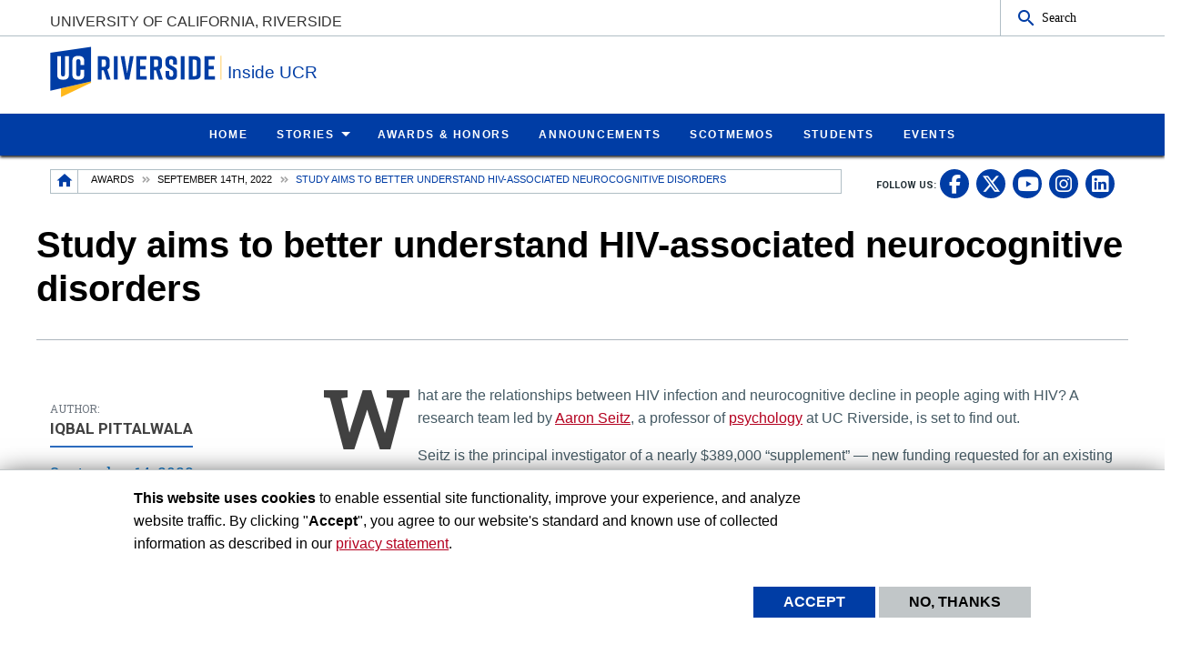

--- FILE ---
content_type: text/html; charset=UTF-8
request_url: https://insideucr.ucr.edu/awards/2022/09/14/study-aims-better-understand-hiv-associated-neurocognitive-disorders
body_size: 12518
content:
<!doctype html>
<html  lang="en" dir="ltr" prefix="og: https://ogp.me/ns#" class="no-js">
<head>
    <meta charset="utf-8" />
<noscript><style>form.antibot * :not(.antibot-message) { display: none !important; }</style>
</noscript><script>window.dataLayer = window.dataLayer || [];function gtag(){dataLayer.push(arguments)};gtag("js", new Date());gtag("set", "developer_id.dMDhkMT", true);gtag("config", "UA-3051875-1", {"groups":"default","anonymize_ip":true,"page_placeholder":"PLACEHOLDER_page_path","allow_ad_personalization_signals":false});</script>
<meta name="description" content="New NIA funding will expand enrollment of a currently funded study to include people living with HIV" />
<link rel="canonical" href="https://insideucr.ucr.edu/awards/2022/09/14/study-aims-better-understand-hiv-associated-neurocognitive-disorders" />
<meta property="og:site_name" content="Inside UCR" />
<meta property="og:type" content="Awards and Honors" />
<meta property="og:url" content="https://insideucr.ucr.edu/awards/2022/09/14/study-aims-better-understand-hiv-associated-neurocognitive-disorders" />
<meta property="og:title" content="Study aims to better understand HIV-associated neurocognitive disorders" />
<meta property="og:description" content="New NIA funding will expand enrollment of a currently funded study to include people living with HIV" />
<meta property="og:updated_time" content="2023-09-22T11:01:12-0700" />
<meta name="twitter:card" content="summary_large_image" />
<meta name="twitter:title" content="Study aims to better understand HIV-associated neurocognitive disorders" />
<meta name="twitter:description" content="New NIA funding will expand enrollment of a currently funded study to include people living with HIV" />
<meta name="twitter:url" content="https://insideucr.ucr.edu/awards/2022/09/14/study-aims-better-understand-hiv-associated-neurocognitive-disorders" />
<meta name="Generator" content="Drupal 10 (https://www.drupal.org)" />
<meta name="MobileOptimized" content="width" />
<meta name="HandheldFriendly" content="true" />
<meta name="viewport" content="width=device-width, initial-scale=1.0" />
<link rel="icon" href="/profiles/custom/ucr_news_profile/themes/custom/ucr_news/favicon.ico" type="" />
<script src="/sites/default/files/eu_cookie_compliance/eu_cookie_compliance.script.js?t8vr8u" defer></script>
<script>window.a2a_config=window.a2a_config||{};a2a_config.callbacks=[];a2a_config.overlays=[];a2a_config.templates={};</script>

    <title>Study aims to better understand HIV-associated neurocognitive disorders | Inside UCR | UC Riverside</title>
    <link rel="stylesheet" media="all" href="/sites/default/files/css/css_VWTVf0I8d5HePuZeKGoJXD92C2CbfWqNVIcKAv_u8sg.css?delta=0&amp;language=en&amp;theme=ucr_news&amp;include=eJxtyEEOwjAMRNELhfpIkeM4KMKxq9gB9fZAxaILNvNHD2sNQz0Af2dr0zQSr0xmj86fjF06KjH8w1xwcmpdgicQ7tFNkx8ePKCgc1o0c-WGSwLuYgXlRu4nK7_8as_-hXO3YXUJvwGJhz4q" />
<link rel="stylesheet" media="all" href="https://fonts.googleapis.com/css?family=Montserrat:700|Roboto+Slab:400,700|Roboto:400,700" />
<link rel="stylesheet" media="all" href="/sites/default/files/css/css_mNVAAwg9Sn7wYZ_yjO2T391J1pLdkcztMWIoKISyIy4.css?delta=2&amp;language=en&amp;theme=ucr_news&amp;include=eJxtyEEOwjAMRNELhfpIkeM4KMKxq9gB9fZAxaILNvNHD2sNQz0Af2dr0zQSr0xmj86fjF06KjH8w1xwcmpdgicQ7tFNkx8ePKCgc1o0c-WGSwLuYgXlRu4nK7_8as_-hXO3YXUJvwGJhz4q" />

    
    <style type="text/css">
    <!--
     figure.embedded-entity.align-right {
    width: max-content !important;
    display: table !important;
}

figure.embedded-entity.align-left{
    width: max-content !important;
    display: table !important;
}

figure.embedded-entity.align-right figcaption{
display: table-caption !important;
    caption-side: bottom !important;
}

figure.embedded-entity.align-left figcaption{
display: table-caption !important;
    caption-side: bottom !important;
}

a[href*="//"]:not(:has([data-entity-embed-display=media_image])):after {
    display: none;
}     -->
    </style>
    </head>
<body class="layout path-node node--type-awards">
    <noscript><iframe src="https://www.googletagmanager.com/ns.html?id=GTM-WKS9CKF" height="0" width="0" style="display:none;visibility:hidden"></iframe></noscript>
      <div class="dialog-off-canvas-main-canvas" data-off-canvas-main-canvas>
    <div class="webpage-content">
    <header role="banner" data-sticky-container>
        <div class="header-sticky-container" data-ucr-sticky="0" data-ucr-mobile-sticky="1">
            <div class="grid-container full">
                                                <div class="grid-x">
                    <div class="cell small-order-2 medium-order-1 audience-container">
    <div class="grid-container audience-menu-bar">
        <div class="grid-x align-middle">
             <div id="block-ucr-news-organization-name" data-block-plugin-id="ucr_global_organization_name" class="cell auto org-name">
    
        
              <a class="skip-main" tabindex="1" href="#main-content">Skip to main content</a>

<span class="parent-org-title">
    <a href="https://www.ucr.edu">University of California, Riverside</a>
</span>

    </div>
    <div class="cell medium-shrink show-for-medium">
        
        
            <section class="google-search">
        <button class="button audience-search-button" data-open="gscSearchFormModal">Search</button>
    </section>

    </div>
             <div class="cell shrink hide-for-medium" data-responsive-toggle="main-menu-container" data-hide-for="medium">
                <button class="mdi mdi-menu button mobile-menu-expander" id="mobile-menu-expander" type="button" data-toggle="main-menu-container">
                </button>
            </div>
        </div>
    </div>
</div>

                    <div class="cell small-order-1 medium-order-2 masthead-container">
    <div class="grid-container">
        <div class="grid-x align-middle">
             
    <div class="cell shrink">
        <a class="masthead-logo" href="/">
            <span class="show-for-sr">UC Riverside</span>
        </a>
    </div>
    <div class="cell auto">
        <h1 class="masthead-title" aria-label="Welcome to  Inside UCR ">
            <a href="/"> Inside UCR </a>
        </h1>
    </div>
    <div class="cell auto show-for-medium">
        <p class="slogan"></p>
    </div>
         </div>
    </div>
</div>

                    <div class="cell small-order-3 medium-order-3 main-nav-bar">
    <div class="grid-container" id="main-menu-container" data-animate="fade-in fade-out">
        <div class="grid-x">
                 <div class="cell hide-for-medium">
        
        
            <section class="google-search">
        <button class="button audience-search-button" data-open="gscSearchFormModal">Search</button>
    </section>

    </div>
<div id="block-ucr-news-main-menu" data-block-plugin-id="system_menu_block:main" class="cell main-menu-cell">
    
        
                        <nav id="primary-site-menu" aria-labelledby="primary-site-menu">
    <ul class="standard-menu vertical medium-horizontal menu align-center-middle" data-responsive-menu="accordion medium-dropdown" data-closing-time="200">
                <li>
        <a href="/" data-drupal-link-system-path="&lt;front&gt;">Home</a>
                </li>
            <li>
        <a href="/stories" data-drupal-link-system-path="stories">Stories</a>
                                <ul class="vertical menu submenu">
                <li>
        <a href="/tag/research-blog" data-drupal-link-system-path="taxonomy/term/681">Research Blog</a>
                </li>
            </ul>
        
                </li>
            <li>
        <a href="/awards" data-drupal-link-system-path="awards">Awards &amp; Honors</a>
                </li>
            <li>
        <a href="/announcements" data-drupal-link-system-path="announcements">Announcements</a>
                </li>
            <li>
        <a href="/scotmemos" data-drupal-link-system-path="scotmemos">ScotMemos</a>
                </li>
            <li>
        <a href="/undergrad-experience" title="Students" data-drupal-link-system-path="node/9857">Students</a>
                </li>
            <li>
        <a href="https://events.ucr.edu/" target="_blank">Events</a>
                </li>
            </ul>
</nav>
        




    </div>
         </div>
    </div>
</div>

                </div>
            </div>
        </div>
    </header>
    <main>
        <div id="content-container">
                            <div id="hero-panel-area">
        <div class="views-element-container" id="block-ucr-news-head-image-title-block" data-block-plugin-id="views_block:content_views-content_head_image_title_block">
        
                
        <div><div class="js-view-dom-id-be7e225dc4d41f8f612f92b6daaf9d7d96cfb1e86ec27a483033380aea753107">
  
  
  

  
  
  

    

  
  

  
  
</div>
</div>

    </div>

</div>

                        <div class="grid-container">
                                <div class="grid-x grid-padding-x sub-nav-social">
                        <div class="cell large-8 xlarge-9 small-order-2 large-order-1 region-breadcrumbs">
        <div id="block-ucr-news-breadcrumbs" data-block-plugin-id="system_breadcrumb_block" class="cell">
    
        
                <div><span id="system-breadcrumb" class="visually-hidden">Breadcrumb</span></div>
    <div class="grid-container full">
        <div class="grid-x breadcrumb-container">
            <div class="shrink cell breadcrumb-home">
                <a href="/" aria-label="Redirects to the homepage of this site."><span class="mdi mdi-home breadcrumb-home-icon"></span></a>
            </div>
            <div class="auto cell breadcrumb-list">
                <nav aria-labelledby="system-breadcrumb">
                    <ul class="breadcrumbs">
                                                                                  <li class="list-no-display"><span>&nbsp;</span></li>
                                                                                                                <li>
                                                                            <a href="/awards">Awards</a>
                                                                    </li>
                                                                                                                <li>
                                                                            <a href="/awards/2022/09/14">September 14th, 2022</a>
                                                                    </li>
                                                                                                                <li>
                                                                            <span>Study aims to better understand HIV-associated neurocognitive disorders</span>
                                                                    </li>
                                                                        </ul>
                </nav>
            </div>
        </div>
    </div>

    </div>

    </div>

                        <div class="cell auto text-right small-order-1 large-order-2 social-media-header">
                
        
        <section class="footer-item" class="UcrGlobalFooterFollowUsBlock">
   <p class="social-title">Follow US:</p>
   <div class="social-link">
                    <a href="https://www.facebook.com/UCRiverside/" target="_blank" class="social-btn fa-brands fa-facebook-f" title="UC Riverside on Facebook" aria-label="link to facebook"><span class="show-for-sr">UC Riverside on Facebook</span></a>
                    <a href="https://x.com/UCRiverside" target="_blank" class="social-btn fa-brands fa-x-twitter" title="UC Riverside on X" aria-label="link to twitter"><span class="show-for-sr">UC Riverside on X</span></a>
                    <a href="https://www.youtube.com/UCRiverside" target="_blank" class="social-btn fa-brands fa-youtube" title="UC Riverside on YouTube" aria-label="link to youtube"><span class="show-for-sr">UC Riverside on YouTube</span></a>
                    <a href="https://www.instagram.com/ucriversideofficial/" target="_blank" class="social-btn fa-brands fa-instagram" title="UC Riverside on Instagram" aria-label="link to instagram"><span class="show-for-sr">UC Riverside on Instagram</span></a>
                    <a href="https://www.linkedin.com/school/university-of-california-riverside/" target="_blank" class="social-btn fa-brands fa-linkedin" title="UC Riverside on LinkedIn" aria-label="link to linkedin"><span class="show-for-sr">UC Riverside on LinkedIn</span></a>
            </div>
</section>
    
    
    </div>

                </div>
                                <div class="grid-x grid-padding-x primary-content-header">
                        <div class="views-element-container ucr-custom-block" id="block-views-block-news-awards-views-ucr-news-awards-header-block" data-block-plugin-id="views_block:news_awards_views-ucr_news_awards_header_block">
    
        
    <div><div class="js-view-dom-id-33e8981a0381e1d698b09187fd2906387c0ea55dae1a4c003699a1c84352780d">
  
  
  

  
  
  

  <div class="una-awards-header-post">
<div class="una-awards-header-post-content">
  <div class="una-awards-header-overlay">
    <h1>Study aims to better understand HIV-associated neurocognitive disorders</h1>
  </div>
  <div class="una-awards-header-date show-for-small-only">
    <span></span>
  </div>
</div>
</div>

    

  
  

  
  
</div>
</div>

</div>


                </div>
                                                <div class="grid-x grid-padding-x grid-padding-y system-admin-controls">
                    
                </div>
                            </div>
            <div id="main-content" class="grid-container primary-content-area">
                                <div class="grid-x grid-padding-x">
                                                <div class="cell large-3 small-order-1 medium-order-1 large-order-1 pca-left-sidebar">
        <div class="views-element-container ucr-custom-block" id="block-views-block-news-general-view-ucr-news-authored-by" data-block-plugin-id="views_block:news_general_view-ucr_news_authored_by">
    
        
    <div><div class="js-view-dom-id-7581249a9260c22f155a8dca1b8c27a08c084093a0d30d421303450f4fb37354">
  
  
  

  
  
  

  <div class="grid-x grid-padding-x una-articles-authoring-post">
<div class="cell">
  <div class="grid-x grid-padding-x align-middle">
        <div class="cell auto large-12">
        <span class="author-name-title">Author:</span>

        <span class="author-name">Iqbal Pittalwala</span>

    </div>
</div>
</div>
<div class="cell show-for-large una-authored-on">
  September 14, 2022
</div>
</div>

    

  
  

  
  
</div>
</div>

</div>

    </div>

                                        <div class="cell large-auto small-order-3 medium-order-3 large-order-2 pca-content">
                          <div>
    <div id="block-ucr-news-main-content" data-block-plugin-id="system_main_block">
  
    
      <article>

  
    

  
  <div>
    <div class="una-article-post-content">
            <div><p>What are the relationships between HIV infection and neurocognitive decline in people aging with HIV? A research team led by <a href="https://profiles.ucr.edu/app/home/profile/aseitz">Aaron Seitz</a>, a professor of <a href="https://psychology.ucr.edu/">psychology</a> at UC Riverside, is set to find out.</p>
<p>Seitz is the principal investigator of a nearly $389,000 “supplement” — new funding requested for an existing grant — from the National Institute of Aging, or NIA, one of the divisions of the National Institutes of Health. The original NIA grant, funded in May 2021, is titled “How LC Integrity in Older Adults Mediates Perceptual and Memory Processes.”</p>
<p>The locus coeruleus, or LC, is a small nucleus located in the brainstem that plays a central role in many key functions, including perception, arousal, attention, stress, learning, and memory.</p>
<p></p><figure role="group" class="embedded-entity align-left">
<div alt="Aaron Seitz" data-embed-button="media_browser" data-entity-embed-display="media_image" data-entity-embed-display-settings="{&quot;image_style&quot;:&quot;scale_367&quot;,&quot;image_link&quot;:&quot;&quot;}" data-entity-type="media" data-entity-uuid="86371a9a-3eb0-4828-90a1-df12304a0933" data-langcode="en" title="Aaron Seitz">  <img alt="Aaron Seitz" loading="lazy" src="/sites/default/files/styles/scale_367/public/2021-02/Aaron%20Seitz.JPG?itok=-bKpAExn" title="Aaron Seitz">


</div>
<figcaption>Aaron Seitz. (UCR/I. Pittalwala)</figcaption>
</figure>


<p>“In the case of <a href="https://memory.ucsf.edu/sites/memory.ucsf.edu/files/wysiwyg/UCSF_HIV%20Dementia_Providers_11-6-17.pdf">HIV-associated neurocognitive disorders</a>, there is evidence the LC may play an important role,” said Seitz, who directs the UCR <a href="https://braingamecenter.ucr.edu/">Brain Game Center for Mental Fitness and Well-Being</a>. “The NIA supplement will allow us to offer an important and much-needed understanding of how LC integrity underlies cognitive declines in older adults, including people living with HIV.”</p>
<p>According to Seitz, research is largely lacking in both characterizing differential effects of LC integrity and detailing relationships between LC integrity and cognitive function in older adults.&nbsp;</p>
<p>“There is even less information on how the LC ages in people living with HIV,” he said.</p>
<p>Age-related HIV-associated neurocognitive deficits are associated with premature brain aging. Half of the people living with HIV in the United States are more than 50 years old. Riverside County is home to one of the largest communities of people living with HIV.</p>
<p>Seitz explained that the LC has been difficult for researchers to image due to its small size. Most research, therefore, only makes inferences about LC function. To circumvent this difficulty, Seitz and his team will use MRI-based methods to identify biomarkers of LC circuit integrity.</p>
<p>Seitz will be joined in the study by Xiaoping Hu, Ilana Bennett, and Weiwei Zhang of UCR; Megan Peters of UC Irvine; and Jeff Taylor of the <a href="https://www.harp-ps.org/">HIV &amp; Aging Research Project – Palm Springs</a>, a community-based project. The research team will also work with the <a href="https://hnrp.hivresearch.ucsd.edu/">UC San Diego HIV Neurobehavioral Research Program</a>.</p>
<p>The supplement technically provides funding for a year but can be used through the duration of the larger five-year grant.&nbsp;</p>
<p>“Our plan is to start recruiting participants in January 2023 for the new research project,” Seitz said. “We would like to get a foundational dataset ready that will help us understand neurodegeneration in relationship to cognition in people aging with HIV and how this neurodegeneration compares to people who are aging without HIV.”&nbsp;</p>
</div>
    </div><div class="una-tags">
    <div class="una-tags-title">Tags</div>
        <div class="una-tags-list">
            <div><a href="/tag/aaron-seitz" hreflang="en">Aaron Seitz</a></div>
            <div><a href="/tag/grant" hreflang="en">grant</a></div>
            <div><a href="/tag/national-institute-aging" hreflang="en">National Institute of Aging</a></div>
            <div><a href="/tag/aging" hreflang="en">aging</a></div>
            <div><a href="/tag/college-humanities-arts-and-social-sciences" hreflang="en">College of Humanities Arts and Social Sciences</a></div>
            <div><a href="/tag/department-psychology" hreflang="en">Department of Psychology</a></div>
        </div>
    </div><div class="una-tags">
    <div class="una-tags-title">RSS Feeds</div>
            <div class="una-rss-list">
                            <div><a href="/custom/college-humanities-arts-social-sciences" hreflang="en">College of Humanities, Arts, &amp; Social Sciences</a></div>
                            <div><a href="/custom/aging" hreflang="en">Aging</a></div>
                    </div>
    </div><div class="una-articles-sharing-content"><div class="sharing-title">Share this Award</div><span class="a2a_kit a2a_kit_size_32 addtoany_list" data-a2a-url="https://insideucr.ucr.edu/awards/2022/09/14/study-aims-better-understand-hiv-associated-neurocognitive-disorders" data-a2a-title="Study aims to better understand HIV-associated neurocognitive disorders"><a class="a2a_button_facebook"></a><a class="a2a_button_x"></a><a class="a2a_button_linkedin"></a><a class="a2a_button_google_plus"></a><a class="a2a_button_email"></a></a><a class="a2a_button_printfriendly"></a></span></div>
  </div>

</article>

  </div>

  </div>

                    </div>
                                    </div>
            </div>
                        <div class="grid-container primary-content-area-footer">
                <div class="grid-x grid-padding-x">
                        <div class="cell">
        <div class="views-element-container ucr-custom-block" id="block-views-block-news-awards-views-ucr-news-awards-related" data-block-plugin-id="views_block:news_awards_views-ucr_news_awards_related">
    
        
    <div><div class="js-view-dom-id-5189a7ef4a88718c21f91a70ad135881e9eab16ccc6eb7fa35b3f82aad4b2150">
  
  
  

  
  
  

  <div class="grid-container full ral-wrapper">
    <div class="grid-x grid-margin-y">
        <div class="cell margin-bottom-0">
            <h3 class="una-stories-titles">Related Awards</h3>
            <div class="una-stories-titles-icon"><span class="una-ati-border"><i class="mdi mdi-trophy-variant"></i></span></div>
        </div>
    </div>
    <div class="grid-x grid-margin-x grid-margin-y small-up-1 medium-up-2 large-up-4 una-awards-related" data-equalizer data-equalize-on="medium" data-equalize-by-row="true">
                                <div class="cell"><div class="related-awards-list">
  <a href="/awards/2026/01/14/ucr-scientists-win-2025-buchalter-cosmology-prize" title="Read more about UCR scientists win 2025 Buchalter Cosmology Prize"
     class="ral-link-url">
      <div class="ral-item-container">
          <!--
          <div class="ral-category-display">
              <div class="category-box"></div>
          </div>
          -->
          <div class="ral-title-content">
              <h3>UCR scientists win 2025 Buchalter Cosmology Prize</h3>
          </div>
          <div class="ral-date-content">January 14, 2026</div>
          <div class="ral-read-more-content">Read More &#187;</div>
      </div>
  </a>
</div>
</div>
                                <div class="cell"><div class="related-awards-list">
  <a href="/awards/2025/11/26/56-doctoral-students-earn-dissertation-completion-fellowships" title="Read more about 56 doctoral students earn Dissertation Completion Fellowships"
     class="ral-link-url">
      <div class="ral-item-container">
          <!--
          <div class="ral-category-display">
              <div class="category-box"></div>
          </div>
          -->
          <div class="ral-title-content">
              <h3>56 doctoral students earn Dissertation Completion Fellowships</h3>
          </div>
          <div class="ral-date-content">November 26, 2025</div>
          <div class="ral-read-more-content">Read More &#187;</div>
      </div>
  </a>
</div>
</div>
                                <div class="cell"><div class="related-awards-list">
  <a href="/awards/2025/11/19/professor-named-2025-hastings-center-fellow" title="Read more about Professor named 2025 Hastings Center Fellow"
     class="ral-link-url">
      <div class="ral-item-container">
          <!--
          <div class="ral-category-display">
              <div class="category-box"></div>
          </div>
          -->
          <div class="ral-title-content">
              <h3>Professor named 2025 Hastings Center Fellow</h3>
          </div>
          <div class="ral-date-content">November 19, 2025</div>
          <div class="ral-read-more-content">Read More &#187;</div>
      </div>
  </a>
</div>
</div>
                                <div class="cell"><div class="related-awards-list">
  <a href="/awards/2025/11/19/professor-honored-nancy-chick-article-year-award" title="Read more about Professor honored with Nancy Chick Article of the Year Award"
     class="ral-link-url">
      <div class="ral-item-container">
          <!--
          <div class="ral-category-display">
              <div class="category-box"></div>
          </div>
          -->
          <div class="ral-title-content">
              <h3>Professor honored with Nancy Chick Article of the Year Award</h3>
          </div>
          <div class="ral-date-content">November 19, 2025</div>
          <div class="ral-read-more-content">Read More &#187;</div>
      </div>
  </a>
</div>
</div>
            </div>
</div>
    

  
  

  
  
</div>
</div>

</div>

    </div>

                </div>
            </div>
                    </div>
    </main>
    <footer>
        <div class="footer-container">
            <div class="footer-content-area">
                <div class="grid-container">
                                                <div class="grid-x grid-padding-x align-center">
        <div id="block-ucr-news-footer-search" data-block-plugin-id="ucr_global_footer_search" class="cell show-for-medium footer-search">
    
        
            <section class="google-search">
    <button class="button footer-search-button" data-open="gscSearchFormModal">Search</button>
</section>

    </div>
    </div>

                                        <div class="grid-x grid-padding-x footer-columns">
                                                    <div class="cell medium-auto">
      
      
      <section class="footer-item ucr-footer-info">
        <span class="footer-logo"><span class="show-for-sr">University of California, Riverside</span></span>
        <address>
         <p>900 University Ave.<br />
            Riverside, CA 92521</p>
            <p>Tel: (951) 827-1012</p>
        </address>
                <ul class="footer-links">
            <li><a href="https://library.ucr.edu/" target="_blank">UCR Library</a></li>
            <li><a href="https://campusstatus.ucr.edu/" target="_blank">Campus Status</a></li>
            <li><a href="https://ucr.bncollege.com/shop/ucr/home" target="_blank">Campus Store</a></li>
            <li><a href="https://jobs.ucr.edu" target="_blank">Career Opportunities</a></li>
            <li><a href="https://vamos.ucr.edu/" target="_blank">Español</a></li>
            <li><a href="https://campusmap.ucr.edu/" target="_blank">Maps and Directions</a></li>
            <li><a href="https://www.ucr.edu/visitors" target="_blank">Visit UCR</a></li>
        </ul>
            </section>


</div>

                                                                                <div class="cell medium-auto">
            <section id="block-ucr-news-footer-dept" data-block-plugin-id="ucr_global_footer_dept_info" class="footer-item footer-dept-info">
        
                
                                                                                    
    
    
    

                        
    
    
    

    <h2>University of California, Riverside</h2>
    <address class="address_2">
       <p> <a href="https://campusmap.ucr.edu" target="_blank">            900 University Ave.
            <br />Riverside, CA 92521                         </a></p>
    		<p> tel: (951) 827-1012<br />                        email: <a href="mailto:webmaster@ucr.edu">webmaster@ucr.edu</a>                </p>

        </address>
        <p>
        <a class="link-img link-img-location" href="https://campusmap.ucr.edu" target="_blank"> Find Us<br /><br />
            <img src="/themes/custom/ucr_default/images/googlemap.png" alt="View campus map"></a>
    </p>
    
    </section>
        
        
        <section class="footer-item" class="UcrGlobalFooterFollowUsBlock">
   <p class="social-title">Follow US:</p>
   <div class="social-link">
                    <a href="https://www.facebook.com/UCRiverside/" target="_blank" class="social-btn fa-brands fa-facebook-f" title="UC Riverside on Facebook" aria-label="link to facebook"><span class="show-for-sr">UC Riverside on Facebook</span></a>
                    <a href="https://x.com/UCRiverside" target="_blank" class="social-btn fa-brands fa-x-twitter" title="UC Riverside on X" aria-label="link to twitter"><span class="show-for-sr">UC Riverside on X</span></a>
                    <a href="https://www.youtube.com/UCRiverside" target="_blank" class="social-btn fa-brands fa-youtube" title="UC Riverside on YouTube" aria-label="link to youtube"><span class="show-for-sr">UC Riverside on YouTube</span></a>
                    <a href="https://www.instagram.com/ucriversideofficial/" target="_blank" class="social-btn fa-brands fa-instagram" title="UC Riverside on Instagram" aria-label="link to instagram"><span class="show-for-sr">UC Riverside on Instagram</span></a>
                    <a href="https://www.linkedin.com/school/university-of-california-riverside/" target="_blank" class="social-btn fa-brands fa-linkedin" title="UC Riverside on LinkedIn" aria-label="link to linkedin"><span class="show-for-sr">UC Riverside on LinkedIn</span></a>
            </div>
</section>
    
    
    </div>

                                                                                <div class="cell medium-auto">
            <section id="block-ucr-news-related-links" data-block-plugin-id="system_menu_block:ucr-news-related-links" class="footer-item footer-related-links">
        
                
        <h3>Related Links</h3>
        
        <nav role="navigation" aria-labelledby="general-navigation">
    <ul class="vertical menu">
                <li><a href="https://news.ucr.edu">UCR News</a>
                    </li>
                <li><a href="https://insideucr.ucr.edu/tag/research-blog">Research Blog</a>
                    </li>
                <li><a href="https://ucrtoday.ucr.edu/category/inside-ucr" target="_blank">Inside UCR Archive</a>
                    </li>
                <li><a href="https://hr.ucr.edu" target="_blank">Human Resources</a>
                    </li>
                <li><a href="https://ucpath.universityofcalifornia.edu/" target="_blank">UC Path Portal</a>
                    </li>
                <li><a href="https://staffassembly.ucr.edu/" target="_blank">Staff Assembly</a>
                    </li>
                <li><a href="https://www.universityofcalifornia.edu/news/" target="_blank">UC Newsroom</a>
                    </li>
            </ul>
</nav>
    


    </section>


    </div>

                                                                    </div>
                </div>
            </div>
            <div class="site-legal-footer">
                <div class="grid-container">
                    <div class="grid-x grid-padding-x">
                        <div class="cell">
                            <ul>
                                <li><a href="https://www.ucr.edu/privacy.html">Privacy and Accessibility</a></li>
                                <li><a href="https://ucrsupport.service-now.com/ucr_portal?id=ucr_accessibility_form">Report barrier to accessibility</a></li>
                                <li><a href="https://www.ucr.edu/terms.html">Terms and Conditions</a></li>
                                <li>© 2026 Regents of the University of California</li>
                            </ul>
                        </div>
                    </div>
                </div>
            </div>
        </div>
    </footer>
</div>
    <div class="large reveal" id="gscSearchFormModal" role="search" data-reveal data-animation-in="fade-in" data-animation-out="fade-out">
    <div class="gsc-modal-top">
        <span>Search</span>
        <button class="close-button" data-close aria-label="Close Search Window" type="button"><span aria-hidden="true">&times;</span></button>
    </div>
    <form id="audience-search-form" name="gsc-search-form" action="/results">
        <div class="gsc-modal-body">
            <div class="grid-container full">
                <div class="grid-x grid-padding-x grid-padding-y align-center-middle text-center">
                  <div class="gsc-text-wrapper">
                    <span class="gsc-welcome-text">Let us help you with your search</span>
                  </div>
                    <div class="cell">
                        <label id="searchbox-label" class="hidden" aria-label="Enter your Search Criteria.">Enter your Search Criteria.</label>
                        <input type="text" maxlength="255" id="audience-search" name="q" value="" aria-labelledby="searchbox-label" placeholder="Search for..." />
                    </div>
                                            <div class="cell medium-4">
                            <button class="button gsc-modal-button-submit" type="submit" name="search-by" value="all">Search All UCR</button>
                        </div>
                        <div class="cell medium-4">
                            <button class="button gsc-modal-button-submit" type="submit" name="search-by" value="insideucr.ucr.edu">Search This Site</button>
                        </div>
                        <div class="cell medium-4">
                            <button type="button" class="button gsc-modal-button-close" data-close>Cancel</button>
                        </div>
                                    </div>
            </div>
        </div>
    </form>
</div>

  </div>

    
    <script type="application/json" data-drupal-selector="drupal-settings-json">{"path":{"baseUrl":"\/","pathPrefix":"","currentPath":"node\/9584","currentPathIsAdmin":false,"isFront":false,"currentLanguage":"en"},"pluralDelimiter":"\u0003","suppressDeprecationErrors":true,"bu":{"notify_ie":-2,"notify_firefox":-2,"notify_opera":-2,"notify_safari":-2,"notify_chrome":-2,"insecure":true,"unsupported":false,"mobile":true,"visibility_type":"hide","visibility_pages":"admin\/*","source":"\/\/browser-update.org\/update.min.js","show_source":"","position":"top","text_override":"","reminder":6,"reminder_closed":6,"new_window":true,"url":"","no_close":false,"test_mode":false},"google_analytics":{"account":"UA-3051875-1","trackOutbound":true,"trackMailto":true,"trackTel":true,"trackDownload":true,"trackDownloadExtensions":"7z|aac|arc|arj|asf|asx|avi|bin|csv|doc(x|m)?|dot(x|m)?|exe|flv|gif|gz|gzip|hqx|jar|jpe?g|js|mp(2|3|4|e?g)|mov(ie)?|msi|msp|pdf|phps|png|ppt(x|m)?|pot(x|m)?|pps(x|m)?|ppam|sld(x|m)?|thmx|qtm?|ra(m|r)?|sea|sit|tar|tgz|torrent|txt|wav|wma|wmv|wpd|xls(x|m|b)?|xlt(x|m)|xlam|xml|z|zip"},"eu_cookie_compliance":{"cookie_policy_version":"1.0.0","popup_enabled":true,"popup_agreed_enabled":false,"popup_hide_agreed":false,"popup_clicking_confirmation":false,"popup_scrolling_confirmation":false,"popup_html_info":"\u003Cdiv aria-labelledby=\u0022popup-text\u0022  class=\u0022eu-cookie-compliance-banner eu-cookie-compliance-banner-info eu-cookie-compliance-banner--opt-in\u0022\u003E\n  \u003Cdiv class=\u0022popup-content info eu-cookie-compliance-content\u0022\u003E\n        \u003Cdiv id=\u0022popup-text\u0022 class=\u0022eu-cookie-compliance-message\u0022 role=\u0022document\u0022\u003E\n      \u003Cp\u003E\u003Cstrong\u003EThis website uses cookies\u003C\/strong\u003E to enable essential site functionality, improve your experience, and analyze website traffic. By clicking \u0022\u003Cstrong\u003EAccept\u003C\/strong\u003E\u0022, you agree to our website\u0027s standard and known use of collected information as described in our \u003Ca href=\u0022https:\/\/www.ucr.edu\/privacy.html\u0022 title=\u0022UCR Privacy statement\u0022\u003Eprivacy statement\u003C\/a\u003E.\u003C\/p\u003E\n\n          \u003C\/div\u003E\n\n    \n    \u003Cdiv id=\u0022popup-buttons\u0022 class=\u0022eu-cookie-compliance-buttons\u0022\u003E\n            \u003Cbutton type=\u0022button\u0022 class=\u0022agree-button eu-cookie-compliance-secondary-button button button--small\u0022\u003EAccept\u003C\/button\u003E\n              \u003Cbutton type=\u0022button\u0022 class=\u0022decline-button eu-cookie-compliance-default-button button button--small button--primary\u0022\u003ENo, thanks\u003C\/button\u003E\n          \u003C\/div\u003E\n  \u003C\/div\u003E\n\u003C\/div\u003E","use_mobile_message":false,"mobile_popup_html_info":"\u003Cdiv aria-labelledby=\u0022popup-text\u0022  class=\u0022eu-cookie-compliance-banner eu-cookie-compliance-banner-info eu-cookie-compliance-banner--opt-in\u0022\u003E\n  \u003Cdiv class=\u0022popup-content info eu-cookie-compliance-content\u0022\u003E\n        \u003Cdiv id=\u0022popup-text\u0022 class=\u0022eu-cookie-compliance-message\u0022 role=\u0022document\u0022\u003E\n      \n          \u003C\/div\u003E\n\n    \n    \u003Cdiv id=\u0022popup-buttons\u0022 class=\u0022eu-cookie-compliance-buttons\u0022\u003E\n            \u003Cbutton type=\u0022button\u0022 class=\u0022agree-button eu-cookie-compliance-secondary-button button button--small\u0022\u003EAccept\u003C\/button\u003E\n              \u003Cbutton type=\u0022button\u0022 class=\u0022decline-button eu-cookie-compliance-default-button button button--small button--primary\u0022\u003ENo, thanks\u003C\/button\u003E\n          \u003C\/div\u003E\n  \u003C\/div\u003E\n\u003C\/div\u003E","mobile_breakpoint":768,"popup_html_agreed":false,"popup_use_bare_css":true,"popup_height":"auto","popup_width":"100%","popup_delay":1000,"popup_link":"https:\/\/www.ucr.edu\/privacy.html","popup_link_new_window":true,"popup_position":false,"fixed_top_position":true,"popup_language":"en","store_consent":false,"better_support_for_screen_readers":false,"cookie_name":"","reload_page":false,"domain":"","domain_all_sites":false,"popup_eu_only":false,"popup_eu_only_js":false,"cookie_lifetime":100,"cookie_session":0,"set_cookie_session_zero_on_disagree":0,"disagree_do_not_show_popup":false,"method":"opt_in","automatic_cookies_removal":true,"allowed_cookies":"","withdraw_markup":"\u003Cbutton type=\u0022button\u0022 class=\u0022eu-cookie-withdraw-tab\u0022\u003EPrivacy settings\u003C\/button\u003E\n\u003Cdiv aria-labelledby=\u0022popup-text\u0022 class=\u0022eu-cookie-withdraw-banner\u0022\u003E\n  \u003Cdiv class=\u0022popup-content info eu-cookie-compliance-content\u0022\u003E\n    \u003Cdiv id=\u0022popup-text\u0022 class=\u0022eu-cookie-compliance-message\u0022 role=\u0022document\u0022\u003E\n      \u003Ch2\u003EWe use cookies on this site to enhance your user experience\u003C\/h2\u003E\n\u003Cp\u003EYou have given your consent for us to set cookies.\u003C\/p\u003E\n\n    \u003C\/div\u003E\n    \u003Cdiv id=\u0022popup-buttons\u0022 class=\u0022eu-cookie-compliance-buttons\u0022\u003E\n      \u003Cbutton type=\u0022button\u0022 class=\u0022eu-cookie-withdraw-button  button button--small button--primary\u0022\u003EWithdraw consent\u003C\/button\u003E\n    \u003C\/div\u003E\n  \u003C\/div\u003E\n\u003C\/div\u003E","withdraw_enabled":false,"reload_options":0,"reload_routes_list":"","withdraw_button_on_info_popup":false,"cookie_categories":[],"cookie_categories_details":[],"enable_save_preferences_button":true,"cookie_value_disagreed":"0","cookie_value_agreed_show_thank_you":"1","cookie_value_agreed":"2","containing_element":"body","settings_tab_enabled":false,"olivero_primary_button_classes":" button button--small button--primary","olivero_secondary_button_classes":" button button--small","close_button_action":"close_banner","open_by_default":true,"modules_allow_popup":true,"hide_the_banner":false,"geoip_match":true,"unverified_scripts":[]},"ajax":[],"user":{"uid":0,"permissionsHash":"8bc7d51deed0a1d772985da5dc84bdf8b471195011ef84a37aa30287559b18a4"}}</script>
<script src="/sites/default/files/js/js_kXja0uh_Liwf-SFlVIJ6kNNPY-Ock7h_TFNgz4izmV0.js?scope=footer&amp;delta=0&amp;language=en&amp;theme=ucr_news&amp;include=eJxtyFEKhDAMANELVXOkkqaxdo2J1Abx9iu4sCB-zfAw526oJ-BvxqmZ9pAcko80My3cAnsks6XylXWTikoMbxiKWRGOqChnr7TDE4JTi5kndOlQxBLK8LlV-dj_9AU7sjwz"></script>
<script src="https://static.addtoany.com/menu/page.js" defer></script>
<script src="/sites/default/files/js/js_UzuW8NE4Afh8vBKkOmaCxHx9A8Rp4H6jzzC5hSrS8js.js?scope=footer&amp;delta=2&amp;language=en&amp;theme=ucr_news&amp;include=eJxtyFEKhDAMANELVXOkkqaxdo2J1Abx9iu4sCB-zfAw526oJ-BvxqmZ9pAcko80My3cAnsks6XylXWTikoMbxiKWRGOqChnr7TDE4JTi5kndOlQxBLK8LlV-dj_9AU7sjwz"></script>

    <script type="text/javascript">
     let removeGoogleAnalytics4ParamsFromHrefClicks = (e) => {

    // Remove GA4 params from URL string
    this.removeGa4ParamsFromUrlStr = (urlStr) => {

        let params = urlStr.split('?');
        if (params.length === 2) {
            domain = params[0];
            params = params[1];
        } else if (params.length > 2) {
            domain = params.shift();
            params = params.join('?');
        } else if (params.length === 1) {
            domain = params[0];
            params = '';
        }

        // Convert the parameter string into an Array
        params = params.split('&');

        let paramsNew = Array();
        for(let i=0; i<params.length; i++) {

            // Add all parameters which aren't the _gl GA4 parameter
            if (params[i] && !params[i].match(/\_gl\=/)) {
                paramsNew.push(params[i]);
            }

        }

        // Reconstruct the new URL
        let urlNew = domain;
        if (paramsNew.length > 0) {
            urlNew += '?' + paramsNew.join('&');
        }

        return urlNew;

    }

    let target = e.target.closest('a');

    if (target !== null && target.tagName === 'A') {

        let href = target.getAttribute('href');

        let hrefNew = this.removeGa4ParamsFromUrlStr(href);

        if (href != hrefNew) {

            target.href = hrefNew;

        }

    }

}

// Listen for link click events at the document level
// This handles clicks and right-clicks (context menu)
if (!(window.location.href.includes('disable-ga4-fix'))) {

    if (document.addEventListener) {

        ['click', 'contextmenu'].forEach(function(e){
            document.addEventListener(e, removeGoogleAnalytics4ParamsFromHrefClicks, false);
        });

    } else if (document.attachEvent) {

        ['onclick', 'oncontextmenu'].forEach(function(e){
            document.attachEvent(e, removeGoogleAnalytics4ParamsFromHrefClicks, false);
        });

    }

}     </script>
</body>
</html>